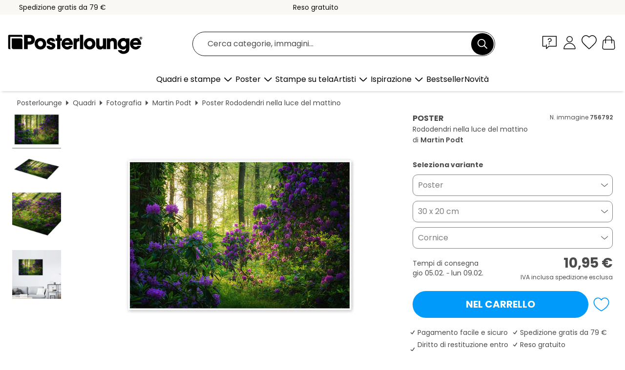

--- FILE ---
content_type: text/html; charset=utf-8
request_url: https://www.posterlounge.it/controller/shop/product/ajax/productarticle.php?i_pid=756792&s_action=images&i_paid=19754&i_paaid=0
body_size: 262
content:
{"id":"productarticle","status":true,"errorCount":0,"errors":[],"results":{"images":[{"url":"https:\/\/media.posterlounge.com\/img\/products\/760000\/756792\/756792_poster_l.jpg","path":"img\/products\/760000\/756792\/756792_poster_l.jpg","title":"Rododendri nella luce del mattino","width":500,"height":333,"sort":1,"thumb":{"url":"https:\/\/media.posterlounge.com\/img\/products\/760000\/756792\/756792_poster.jpg","path":"img\/products\/760000\/756792\/756792_poster.jpg","title":"Rododendri nella luce del mattino","width":270,"height":180,"sort":0},"large":{"url":"https:\/\/media.posterlounge.com\/img\/products\/760000\/756792\/756792_poster_l.jpg","path":"img\/products\/760000\/756792\/756792_poster_l.jpg","title":"Rododendri nella luce del mattino","width":500,"height":333,"sort":0},"zoom":{"url":"https:\/\/media.posterlounge.com\/img\/products\/760000\/756792\/756792_poster.jpg","path":"img\/products\/760000\/756792\/756792_poster.jpg","title":"Rododendri nella luce del mattino","width":2000,"height":1333,"sort":0},"html":"<li class=\"pdv-productZoomThumbnailWrapper\">\n  <a href=\"https:\/\/media.posterlounge.com\/img\/products\/760000\/756792\/756792_poster.jpg\" class=\"pdv-productImage-link\" title=\"Rododendri nella luce del mattino\" target=\"_blank\" data-width=\"2000\" data-height=\"1333\" data-image=\"https:\/\/media.posterlounge.com\/img\/products\/760000\/756792\/756792_poster_l.jpg\" data-zoom-id=\"pdv-productZoomImage\">\n    <img src=\"https:\/\/media.posterlounge.com\/img\/products\/760000\/756792\/756792_poster.jpg\" width=\"270\" height=\"180\" alt=\"Rododendri nella luce del mattino\" title=\"Rododendri nella luce del mattino\" class=\"pdv-productZoomImageThumbnail\" lazyload \/>\n  <\/a>\n<\/li>\n"},{"url":"https:\/\/media.posterlounge.com\/img\/products\/760000\/756792\/756792_poster_pds_l.jpg","path":"img\/products\/760000\/756792\/756792_poster_pds_l.jpg","title":"Rododendri nella luce del mattino","width":500,"height":300,"sort":2,"thumb":{"url":"https:\/\/media.posterlounge.com\/img\/products\/760000\/756792\/756792_poster_pds.jpg","path":"img\/products\/760000\/756792\/756792_poster_pds.jpg","title":"Rododendri nella luce del mattino","width":270,"height":162,"sort":0},"large":{"url":"https:\/\/media.posterlounge.com\/img\/products\/760000\/756792\/756792_poster_pds_l.jpg","path":"img\/products\/760000\/756792\/756792_poster_pds_l.jpg","title":"Rododendri nella luce del mattino","width":500,"height":300,"sort":0},"zoom":{"url":"https:\/\/media.posterlounge.com\/img\/products\/760000\/756792\/756792_poster_pds.jpg","path":"img\/products\/760000\/756792\/756792_poster_pds.jpg","title":"Rododendri nella luce del mattino","width":2000,"height":1200,"sort":0},"html":"<li class=\"pdv-productZoomThumbnailWrapper\">\n  <a href=\"https:\/\/media.posterlounge.com\/img\/products\/760000\/756792\/756792_poster_pds.jpg\" class=\"pdv-productImage-link\" title=\"Rododendri nella luce del mattino\" target=\"_blank\" data-width=\"2000\" data-height=\"1200\" data-image=\"https:\/\/media.posterlounge.com\/img\/products\/760000\/756792\/756792_poster_pds_l.jpg\" data-zoom-id=\"pdv-productZoomImage\">\n    <img src=\"https:\/\/media.posterlounge.com\/img\/products\/760000\/756792\/756792_poster_pds.jpg\" width=\"270\" height=\"162\" alt=\"Rododendri nella luce del mattino\" title=\"Rododendri nella luce del mattino\" class=\"pdv-productZoomImageThumbnail\" lazyload \/>\n  <\/a>\n<\/li>\n"},{"url":"https:\/\/media.posterlounge.com\/img\/products\/760000\/756792\/756792_poster_empCorner_l.jpg","path":"img\/products\/760000\/756792\/756792_poster_empCorner_l.jpg","title":"Rododendri nella luce del mattino","width":500,"height":500,"sort":4,"thumb":{"url":"https:\/\/media.posterlounge.com\/img\/products\/760000\/756792\/756792_poster_empCorner.jpg","path":"img\/products\/760000\/756792\/756792_poster_empCorner.jpg","title":"Rododendri nella luce del mattino","width":270,"height":270,"sort":0},"large":{"url":"https:\/\/media.posterlounge.com\/img\/products\/760000\/756792\/756792_poster_empCorner_l.jpg","path":"img\/products\/760000\/756792\/756792_poster_empCorner_l.jpg","title":"Rododendri nella luce del mattino","width":500,"height":500,"sort":0},"zoom":{"url":"https:\/\/media.posterlounge.com\/img\/products\/760000\/756792\/756792_poster_empCorner.jpg","path":"img\/products\/760000\/756792\/756792_poster_empCorner.jpg","title":"Rododendri nella luce del mattino","width":1000,"height":1000,"sort":0},"html":"<li class=\"pdv-productZoomThumbnailWrapper\">\n  <a href=\"https:\/\/media.posterlounge.com\/img\/products\/760000\/756792\/756792_poster_empCorner.jpg\" class=\"pdv-productImage-link\" title=\"Rododendri nella luce del mattino\" target=\"_blank\" data-width=\"1000\" data-height=\"1000\" data-image=\"https:\/\/media.posterlounge.com\/img\/products\/760000\/756792\/756792_poster_empCorner_l.jpg\" data-zoom-id=\"pdv-productZoomImage\">\n    <img src=\"https:\/\/media.posterlounge.com\/img\/products\/760000\/756792\/756792_poster_empCorner.jpg\" width=\"270\" height=\"270\" alt=\"Rododendri nella luce del mattino\" title=\"Rododendri nella luce del mattino\" class=\"pdv-productZoomImageThumbnail\" lazyload \/>\n  <\/a>\n<\/li>\n"},{"url":"https:\/\/media.posterlounge.com\/img\/products\/760000\/756792\/756792_poster_room_photography_l.jpg","path":"img\/products\/760000\/756792\/756792_poster_room_photography_l.jpg","title":"Rododendri nella luce del mattino","width":500,"height":500,"sort":10,"thumb":{"url":"https:\/\/media.posterlounge.com\/img\/products\/760000\/756792\/756792_poster_room_photography.jpg","path":"img\/products\/760000\/756792\/756792_poster_room_photography.jpg","title":"Rododendri nella luce del mattino","width":270,"height":270,"sort":0},"large":{"url":"https:\/\/media.posterlounge.com\/img\/products\/760000\/756792\/756792_poster_room_photography_l.jpg","path":"img\/products\/760000\/756792\/756792_poster_room_photography_l.jpg","title":"Rododendri nella luce del mattino","width":500,"height":500,"sort":0},"zoom":{"url":"https:\/\/media.posterlounge.com\/img\/products\/760000\/756792\/756792_poster_room_photography.jpg","path":"img\/products\/760000\/756792\/756792_poster_room_photography.jpg","title":"Rododendri nella luce del mattino","width":2000,"height":2000,"sort":0},"html":"<li class=\"pdv-productZoomThumbnailWrapper\">\n  <a href=\"https:\/\/media.posterlounge.com\/img\/products\/760000\/756792\/756792_poster_room_photography.jpg\" class=\"pdv-productImage-link\" title=\"Rododendri nella luce del mattino\" target=\"_blank\" data-width=\"2000\" data-height=\"2000\" data-image=\"https:\/\/media.posterlounge.com\/img\/products\/760000\/756792\/756792_poster_room_photography_l.jpg\" data-zoom-id=\"pdv-productZoomImage\">\n    <img src=\"https:\/\/media.posterlounge.com\/img\/products\/760000\/756792\/756792_poster_room_photography.jpg\" width=\"270\" height=\"270\" alt=\"Rododendri nella luce del mattino\" title=\"Rododendri nella luce del mattino\" class=\"pdv-productZoomImageThumbnail\" lazyload \/>\n  <\/a>\n<\/li>\n"}]}}